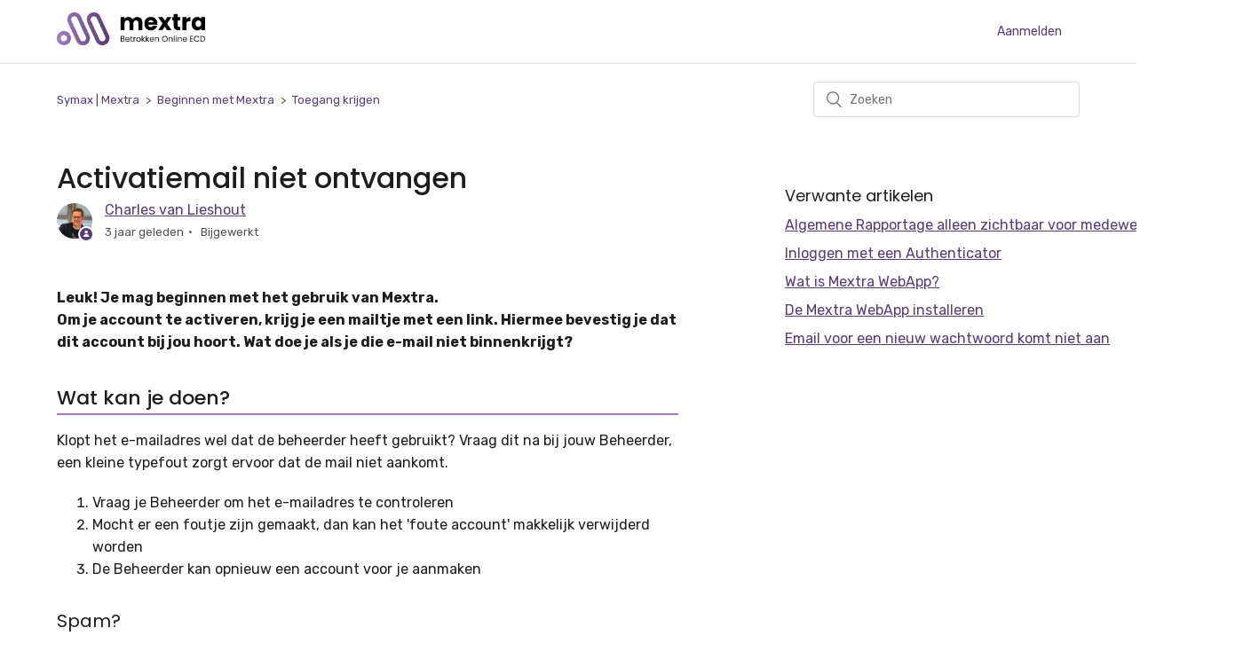

--- FILE ---
content_type: text/html; charset=utf-8
request_url: https://kennis.symax.nl/hc/nl/articles/226891488-Activatiemail-niet-ontvangen
body_size: 5183
content:
<!DOCTYPE html>
<html dir="ltr" lang="nl">
<head>
  <meta charset="utf-8" />
  <!-- v26831 -->


  <title>Activatiemail niet ontvangen &ndash; Symax | Mextra</title>

  <meta name="csrf-param" content="authenticity_token">
<meta name="csrf-token" content="">

  <meta name="description" content="Leuk! Je mag beginnen met het gebruik van Mextra.Om je account te activeren, krijg je een mailtje met een link. Hiermee bevestig je dat..." /><meta property="og:image" content="https://kennis.symax.nl/hc/theming_assets/01HZPK516PN8Q73NBN3FMC04VA" />
<meta property="og:type" content="website" />
<meta property="og:site_name" content="Symax | Mextra" />
<meta property="og:title" content="Activatiemail niet ontvangen" />
<meta property="og:description" content="Leuk! Je mag beginnen met het gebruik van Mextra.Om je account te activeren, krijg je een mailtje met een link. Hiermee bevestig je dat dit account bij jou hoort. Wat doe je als je die e-mail niet ..." />
<meta property="og:url" content="https://kennis.symax.nl/hc/nl/articles/226891488-Activatiemail-niet-ontvangen" />
<link rel="canonical" href="https://kennis.symax.nl/hc/nl/articles/226891488-Activatiemail-niet-ontvangen">
<link rel="alternate" hreflang="nl" href="https://kennis.symax.nl/hc/nl/articles/226891488-Activatiemail-niet-ontvangen">
<link rel="alternate" hreflang="x-default" href="https://kennis.symax.nl/hc/nl/articles/226891488-Activatiemail-niet-ontvangen">

  <link rel="stylesheet" href="//static.zdassets.com/hc/assets/application-f34d73e002337ab267a13449ad9d7955.css" media="all" id="stylesheet" />
    <!-- Entypo pictograms by Daniel Bruce — www.entypo.com -->
    <link rel="stylesheet" href="//static.zdassets.com/hc/assets/theming_v1_support-e05586b61178dcde2a13a3d323525a18.css" media="all" />
  <link rel="stylesheet" type="text/css" href="/hc/theming_assets/152955/1452506/style.css?digest=14335169675804">

  <link rel="icon" type="image/x-icon" href="/hc/theming_assets/01HZPK51A42X5DPSJ7CC0KTKY7">

    <script src="//static.zdassets.com/hc/assets/jquery-ed472032c65bb4295993684c673d706a.js"></script>
    

  <meta content="width=device-width, initial-scale=1.0" name="viewport" />

  <script type="text/javascript" src="/hc/theming_assets/152955/1452506/script.js?digest=14335169675804"></script>
</head>
<body class="">
  
  
  

  <header class="header">
  <div class="logo">
    <a title="Start" href="/hc/nl">
      <img src="/hc/theming_assets/01HZPK516PN8Q73NBN3FMC04VA" alt="Startpagina van Symax | Mextra Helpcenter">
    </a>
  </div>
  <div class="nav-wrapper">
    <button class="menu-button" aria-controls="user-nav" aria-expanded="false" aria-label="Navigatiemenu in- en uitschakelen">
      <svg xmlns="http://www.w3.org/2000/svg" width="16" height="16" focusable="false" viewBox="0 0 16 16" class="icon-menu">
        <path fill="none" stroke="currentColor" stroke-linecap="round" d="M1.5 3.5h13m-13 4h13m-13 4h13"/>
      </svg>
    </button>
      <a class="login" data-auth-action="signin" role="button" rel="nofollow" title="Wordt in een dialoogvenster geopend" href="https://symax.zendesk.com/access?brand_id=1452506&amp;return_to=https%3A%2F%2Fkennis.symax.nl%2Fhc%2Fnl%2Farticles%2F226891488-Activatiemail-niet-ontvangen&amp;locale=nl">Aanmelden</a>

  </div>
</header>


  <main role="main">
    <div class="container-divider"></div>
<div class="container">
  <nav class="sub-nav">
    <ol class="breadcrumbs">
  
    <li title="Symax | Mextra">
      
        <a href="/hc/nl">Symax | Mextra</a>
      
    </li>
  
    <li title="Beginnen met Mextra">
      
        <a href="/hc/nl/categories/4404016189842-Beginnen-met-Mextra">Beginnen met Mextra</a>
      
    </li>
  
    <li title="Toegang krijgen">
      
        <a href="/hc/nl/sections/4404009388306-Toegang-krijgen">Toegang krijgen</a>
      
    </li>
  
</ol>

    <form role="search" class="search" data-search="" action="/hc/nl/search" accept-charset="UTF-8" method="get"><input type="hidden" name="utf8" value="&#x2713;" autocomplete="off" /><input type="search" name="query" id="query" placeholder="Zoeken" aria-label="Zoeken" /></form>
  </nav>

  <div class="article-container" id="article-container">
 

    <article class="article">
      <header class="article-header">
        <h1 title="Activatiemail niet ontvangen" class="article-title">
          Activatiemail niet ontvangen
          
        </h1>

        <div class="article-author">
          
            <div class="avatar article-avatar">
              
                <span class="icon-agent"></span>
              
              <img src="https://kennis.symax.nl/system/photos/4640563391388/chaz_socials.png" alt="" class="user-avatar"/>
            </div>
          
          <div class="article-meta">
            
              <a href="/hc/nl/profiles/375318331340-Charles-van-Lieshout">
                Charles van Lieshout
              </a>
            

            <ul class="meta-group">
              
                <li class="meta-data"><time datetime="2022-11-21T15:27:08Z" title="2022-11-21T15:27:08Z" data-datetime="relative">21 november 2022 15:27</time></li>
                <li class="meta-data">Bijgewerkt</li>
              
            </ul>
          </div>
        </div>

        
      </header>

      <section class="article-info">
        <div class="article-content">
          <div class="article-body"><p><strong>Leuk! Je mag beginnen met het gebruik van Mextra.</strong><br><strong>Om je account te activeren, krijg je een mailtje met een link. Hiermee bevestig je dat dit account bij jou hoort. Wat doe je als je die e-mail niet binnenkrijgt?</strong></p>
<h2>Wat kan je doen?</h2>
<p>Klopt het e-mailadres wel dat de beheerder heeft gebruikt? Vraag dit na bij jouw Beheerder, een kleine typefout zorgt ervoor dat de mail niet aankomt.</p>
<ol>
<li>Vraag je Beheerder om het e-mailadres te controleren</li>
<li>Mocht er een foutje zijn gemaakt, dan kan het 'foute account' makkelijk verwijderd worden</li>
<li>De Beheerder kan opnieuw een account voor je aanmaken</li>
</ol>
<h3>Spam?</h3>
<p>Het gebeurt helaas nog wel eens dat de activatiemail in je SPAM terecht komt.</p>
<ol>
<li>Controleer je spamfolder</li>
<li>Voeg <span class="wysiwyg-underline">notificaties@mextra.online</span>&nbsp;toe aan je adresboek. Je mist hierna nooit meer een mailtje.</li>
</ol>
<p>Mocht het nog niet lukken? Neem dan samen met je Beheerder <a href="https://mextra.nl/contact" target="_blank" rel="noopener noreferrer">contact</a> op met de helpdesk.</p>
<blockquote><strong>Goed om te weten</strong>
<p>De activatiemail kan naar ieder e-mailadres verstuurd worden.</p>
<p>Het maakt niet uit waarmee je je e-mail opent. Ieder e-mailprogramma kan de mails van Mextra openen.&nbsp;</p>
</blockquote>
<p>&nbsp;</p></div>

          <div class="article-attachments">
            <ul class="attachments">
              
            </ul>
          </div>
        </div>
      </section>

      <footer>
        <div class="article-footer">
          
          
        </div>
        
          <div class="article-votes">
            <span class="article-votes-question">Was dit artikel nuttig?</span>
            <div class="article-votes-controls" role='radiogroup'>
              <a class="button article-vote article-vote-up" data-helper="vote" data-item="article" data-type="up" data-id="226891488" data-upvote-count="0" data-vote-count="1" data-vote-sum="-1" data-vote-url="/hc/nl/articles/226891488/vote" data-value="null" data-label="Aantal gebruikers dat dit nuttig vond: 0 van 1" data-selected-class="null" aria-selected="false" role="radio" rel="nofollow" title="Ja" href="#"></a>
              <a class="button article-vote article-vote-down" data-helper="vote" data-item="article" data-type="down" data-id="226891488" data-upvote-count="0" data-vote-count="1" data-vote-sum="-1" data-vote-url="/hc/nl/articles/226891488/vote" data-value="null" data-label="Aantal gebruikers dat dit nuttig vond: 0 van 1" data-selected-class="null" aria-selected="false" role="radio" rel="nofollow" title="Nee" href="#"></a>
            </div>
            <small class="article-votes-count">
              <span class="article-vote-label" data-helper="vote" data-item="article" data-type="label" data-id="226891488" data-upvote-count="0" data-vote-count="1" data-vote-sum="-1" data-vote-url="/hc/nl/articles/226891488/vote" data-value="null" data-label="Aantal gebruikers dat dit nuttig vond: 0 van 1">Aantal gebruikers dat dit nuttig vond: 0 van 1</span>
            </small>
          </div>
        

        <div class="article-more-questions">
          
        </div>
        <div class="article-return-to-top">
          <a href="#article-container">Terug naar boven<span class="icon-arrow-up"></span></a>
        </div>
      </footer>


      
    </article>
    
       <aside class="article-sidebar">
         

         		
            
  <section class="related-articles">
    
      <h3 class="related-articles-title">Verwante artikelen</h3>
    
    <ul>
      
        <li>
          <a href="/hc/nl/related/click?data=BAh7CjobZGVzdGluYXRpb25fYXJ0aWNsZV9pZGwrCJIL%2B%[base64]%3D--141925328b0afd812f706f808190968fd6f12393" rel="nofollow">Algemene Rapportage alleen zichtbaar voor medewerkers?</a>
        </li>
      
        <li>
          <a href="/hc/nl/related/click?data=[base64]%3D%3D--17917deb222a8ae9dbc8d8f4e0c585b7689bc7ba" rel="nofollow">Inloggen met een Authenticator</a>
        </li>
      
        <li>
          <a href="/hc/nl/related/click?data=[base64]%3D%3D--cb3056c4814a0a9491a1a0ae2b710a1c66e2be82" rel="nofollow">Wat is Mextra WebApp?</a>
        </li>
      
        <li>
          <a href="/hc/nl/related/click?data=BAh7CjobZGVzdGluYXRpb25fYXJ0aWNsZV9pZGwrCICt59JTADoYcmVmZXJyZXJfYXJ0aWNsZV9pZGkE4BaGDToLbG9jYWxlSSIHbmwGOgZFVDoIdXJsSSI%2BL2hjL25sL2FydGljbGVzLzM2MDAyMDY4NDE2MC1EZS1NZXh0cmEtV2ViQXBwLWluc3RhbGxlcmVuBjsIVDoJcmFua2kJ--6cb9fe0176e6675e7bf7e0f775289036b6654b08" rel="nofollow">De Mextra WebApp installeren</a>
        </li>
      
        <li>
          <a href="/hc/nl/related/click?data=[base64]%3D--7aa7969e88eea8700b45cd9be07257810babdf56" rel="nofollow">Email voor een nieuw wachtwoord komt niet aan</a>
        </li>
      
    </ul>
  </section>


        		
              
        		
            <div data-recent-articles></div>
        		

    
      
    </aside>
  </div>
</div>

  </main>

  <footer class="footer">
  <div class="footer-inner">
    <a title="Start" href="/hc/nl">Symax | Mextra</a>

    <div class="footer-language-selector">
      
    </div>
  </div>
</footer>



  <!-- / -->

  
  <script src="//static.zdassets.com/hc/assets/nl.e500712e7555d8354f19.js"></script>
  

  <script type="text/javascript">
  /*

    Greetings sourcecode lurker!

    This is for internal Zendesk and legacy usage,
    we don't support or guarantee any of these values
    so please don't build stuff on top of them.

  */

  HelpCenter = {};
  HelpCenter.account = {"subdomain":"symax","environment":"production","name":"Symax"};
  HelpCenter.user = {"identifier":"da39a3ee5e6b4b0d3255bfef95601890afd80709","email":null,"name":"","role":"anonymous","avatar_url":"https://assets.zendesk.com/hc/assets/default_avatar.png","is_admin":false,"organizations":[],"groups":[]};
  HelpCenter.internal = {"asset_url":"//static.zdassets.com/hc/assets/","web_widget_asset_composer_url":"https://static.zdassets.com/ekr/snippet.js","current_session":{"locale":"nl","csrf_token":null,"shared_csrf_token":null},"usage_tracking":{"event":"article_viewed","data":"[base64]","url":"https://kennis.symax.nl/hc/activity"},"current_record_id":"226891488","current_record_url":"/hc/nl/articles/226891488-Activatiemail-niet-ontvangen","current_record_title":"Activatiemail niet ontvangen","current_text_direction":"ltr","current_brand_id":1452506,"current_brand_name":"Symax","current_brand_url":"https://symax.zendesk.com","current_brand_active":true,"current_path":"/hc/nl/articles/226891488-Activatiemail-niet-ontvangen","show_autocomplete_breadcrumbs":true,"user_info_changing_enabled":false,"has_user_profiles_enabled":true,"has_end_user_attachments":true,"user_aliases_enabled":true,"has_anonymous_kb_voting":true,"has_multi_language_help_center":false,"show_at_mentions":false,"embeddables_config":{"embeddables_web_widget":true,"embeddables_help_center_auth_enabled":true,"embeddables_connect_ipms":false},"answer_bot_subdomain":"static","gather_plan_state":"subscribed","has_article_verification":false,"has_gather":true,"has_ckeditor":false,"has_community_enabled":false,"has_community_badges":false,"has_community_post_content_tagging":false,"has_gather_content_tags":false,"has_guide_content_tags":true,"has_user_segments":true,"has_answer_bot_web_form_enabled":false,"has_garden_modals":false,"theming_cookie_key":"hc-da39a3ee5e6b4b0d3255bfef95601890afd80709-2-preview","is_preview":false,"has_search_settings_in_plan":true,"theming_api_version":1,"theming_settings":{"brand_color":"rgba(88, 61, 117, 1)","brand_text_color":"#FFFFFF","text_color":"rgba(29, 29, 27, 1)","link_color":"rgba(88, 61, 117, 1)","background_color":"#FFFFFF","heading_font":"Helvetica, Arial, sans-serif","text_font":"'Helvetica Neue', Arial, Helvetica, sans-serif","logo":"/hc/theming_assets/01HZPK516PN8Q73NBN3FMC04VA","favicon":"/hc/theming_assets/01HZPK51A42X5DPSJ7CC0KTKY7","homepage_background_image":"/hc/theming_assets/01HZPK52PTB78QS15W9761527Q","community_background_image":"/hc/theming_assets/01HZPK53ZZE3AZ5BJ1SDCYXPAQ","community_image":"/hc/theming_assets/01HZPK546FPG1JDYJ5RM6TGSE8","instant_search":true,"scoped_kb_search":false,"scoped_community_search":false,"show_recent_activity":false,"show_articles_in_section":false,"show_article_author":true,"show_article_comments":false,"show_follow_article":false,"show_recently_viewed_articles":true,"show_related_articles":true,"show_article_sharing":false,"show_follow_section":false,"show_follow_post":true,"show_post_sharing":false,"show_follow_topic":true},"has_pci_credit_card_custom_field":false,"help_center_restricted":false,"is_assuming_someone_else":false,"flash_messages":[],"user_photo_editing_enabled":true,"user_preferred_locale":"nl","base_locale":"nl","login_url":"https://symax.zendesk.com/access?brand_id=1452506\u0026return_to=https%3A%2F%2Fkennis.symax.nl%2Fhc%2Fnl%2Farticles%2F226891488-Activatiemail-niet-ontvangen","has_alternate_templates":false,"has_custom_statuses_enabled":true,"has_hc_generative_answers_setting_enabled":true,"has_generative_search_with_zgpt_enabled":false,"has_suggested_initial_questions_enabled":false,"has_guide_service_catalog":false,"has_service_catalog_search_poc":false,"has_service_catalog_itam":false,"has_csat_reverse_2_scale_in_mobile":false,"has_knowledge_navigation":false,"has_unified_navigation":false,"has_csat_bet365_branding":false,"version":"v26831","dev_mode":false};
</script>

  
  <script src="//static.zdassets.com/hc/assets/moment-3b62525bdab669b7b17d1a9d8b5d46b4.js"></script>
  <script src="//static.zdassets.com/hc/assets/hc_enduser-2a5c7d395cc5df83aeb04ab184a4dcef.js"></script>
  
  
</body>
</html>